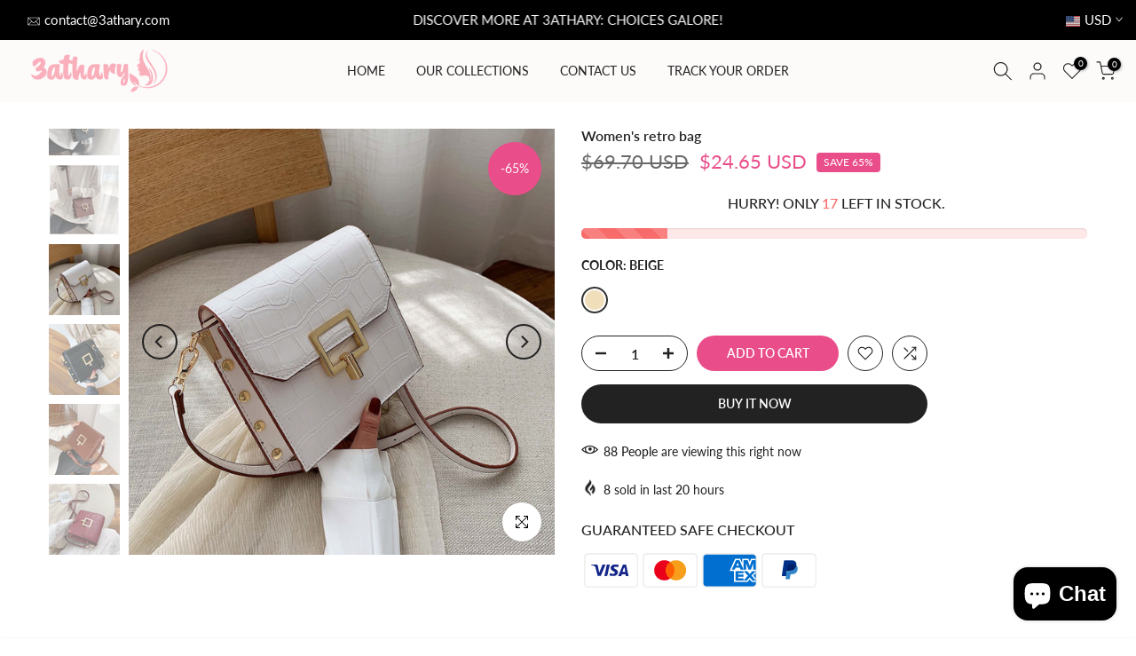

--- FILE ---
content_type: text/css
request_url: https://3athary.com/cdn/shop/t/7/assets/custom.css?v=166054487987509311961700275396
body_size: -630
content:
.rtl{direction:rtl}.t4s-image-text-des p,.t4s-btn-style-outline.t4s-btn-color-dark{direction:ltr}.page-head .desc-head p{line-height:22px}.t4s-product .t4s-price__sale{color:#000}.t4s-product .t4s-product-price ins{color:#e94d8a}@media (min-width: 480px){.mb_only{display:none}}.ltr{direction:ltr}
/*# sourceMappingURL=/cdn/shop/t/7/assets/custom.css.map?v=166054487987509311961700275396 */
